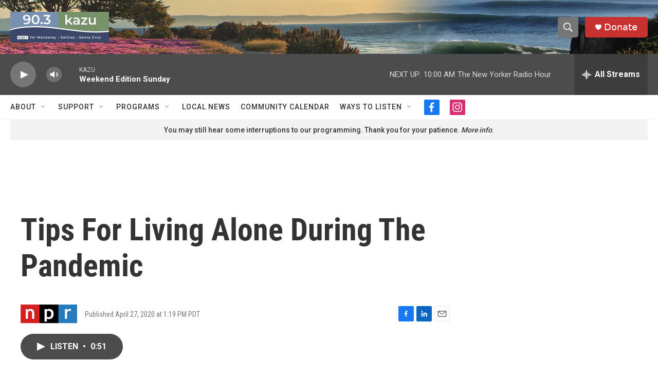

--- FILE ---
content_type: text/html; charset=utf-8
request_url: https://www.google.com/recaptcha/api2/aframe
body_size: 250
content:
<!DOCTYPE HTML><html><head><meta http-equiv="content-type" content="text/html; charset=UTF-8"></head><body><script nonce="soFjRLKzuqUbmHCzktookA">/** Anti-fraud and anti-abuse applications only. See google.com/recaptcha */ try{var clients={'sodar':'https://pagead2.googlesyndication.com/pagead/sodar?'};window.addEventListener("message",function(a){try{if(a.source===window.parent){var b=JSON.parse(a.data);var c=clients[b['id']];if(c){var d=document.createElement('img');d.src=c+b['params']+'&rc='+(localStorage.getItem("rc::a")?sessionStorage.getItem("rc::b"):"");window.document.body.appendChild(d);sessionStorage.setItem("rc::e",parseInt(sessionStorage.getItem("rc::e")||0)+1);localStorage.setItem("rc::h",'1769350623180');}}}catch(b){}});window.parent.postMessage("_grecaptcha_ready", "*");}catch(b){}</script></body></html>